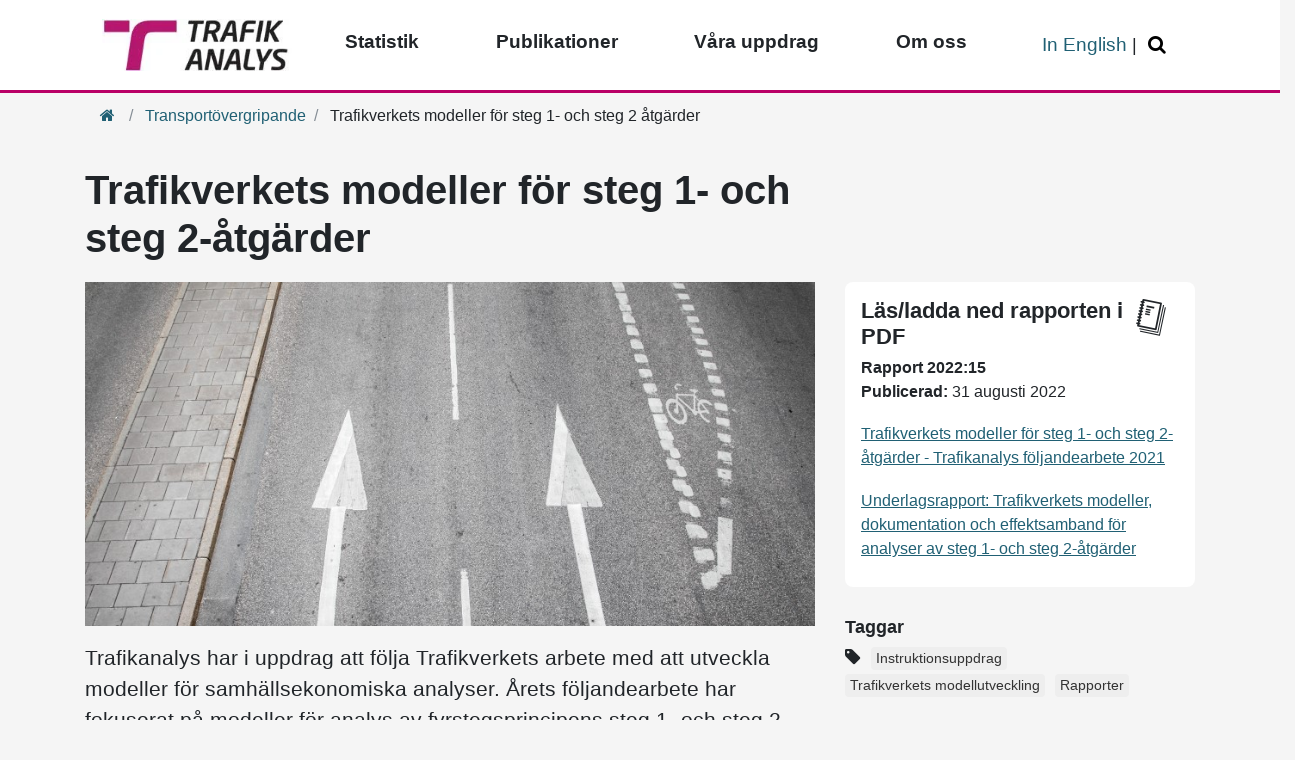

--- FILE ---
content_type: text/html; charset=utf-8
request_url: https://www.trafa.se/etiketter/transportovergripande/trafikverkets-modeller-for-steg-1--och-steg-2-atgarder---trafikanalys-foljandearbete-2021-13285/
body_size: 13535
content:

<!DOCTYPE html>
<html lang="sv" data-ng-app="kit" class="ng-app:kit" id="ng-app">
<head>
    <meta charset="utf-8">
    <meta http-equiv="X-UA-Compatible" content="IE=edge">
    <meta name="viewport" content="width=device-width, initial-scale=1.0">
    <meta name="format-detection" content="telephone=no">
    <!-- Fonts for IE 11-->


<link rel="canonical" href="/etiketter/transportovergripande/trafikverkets-modeller-for-steg-1--och-steg-2-atgarder---trafikanalys-foljandearbete-2021-13285/" />

    <!--[if lt IE 8]>
            <script>
                angular.bootstrap(document,['kit']);
            </script>
        <![endif]-->
            <title>Trafikverkets modeller f&#246;r steg 1- och steg 2-&#229;tg&#228;rder </title>
        <meta name="pageid" content="13285" />


            <meta name="description" content="Trafikanalys har i uppdrag att f&amp;ouml;lja Trafikverkets arbete med att utveckla modeller f&amp;ouml;r samh&amp;auml;llsekonomiska analyser. &amp;Aring;rets f&amp;ouml;ljandearbete har fokuserat ..." />
            <script type="application/ld+json">
                
                {
                    "@context": "https://schema.org",
                    "@type": "Article",
                    "name": "Trafikverkets modeller för steg 1- och steg 2-åtgärder ",
                    "keywords" : "Instruktionsuppdrag,Trafikverkets modellutveckling,Rapporter",
                    "additionalType" : "ArticlePage",
                    "subjectOf" : "Officiell publikation",
                    "genre" : "Trafikslagsövergripande",
                    "image" : "https://www.trafa.se/globalassets/bilder/vag/vagmarkeringar-fotomichaelerhardssonmostphotos.jpg"
                }
            </script>

    <!-- favicon -->
    <link rel="apple-touch-icon" sizes="57x57" href="/static/device-icons/apple-touch-icon-57x57.png">
    <link rel="apple-touch-icon" sizes="60x60" href="/static/device-icons/apple-touch-icon-60x60.png">
    <link rel="apple-touch-icon" sizes="72x72" href="/static/device-icons/apple-touch-icon-72x72.png">
    <link rel="apple-touch-icon" sizes="76x76" href="/static/device-icons/apple-touch-icon-76x76.png">
    <link rel="apple-touch-icon" sizes="114x114" href="/static/device-icons/apple-touch-icon-114x114.png">
    <link rel="apple-touch-icon" sizes="120x120" href="/static/device-icons/apple-touch-icon-120x120.png">
    <link rel="apple-touch-icon" sizes="144x144" href="/static/device-icons/apple-touch-icon-144x144.png">
    <link rel="apple-touch-icon" sizes="152x152" href="/static/device-icons/apple-touch-icon-152x152.png">
    <link rel="apple-touch-icon" sizes="180x180" href="/static/device-icons/apple-touch-icon-180x180.png">
    <link rel="icon" type="image/png" href="/static/device-icons/favicon-32x32.png" sizes="32x32">
    <link rel="icon" type="image/png" href="/static/device-icons/favicon-194x194.png" sizes="194x194">
    <link rel="icon" type="image/png" href="/static/device-icons/favicon-96x96.png" sizes="96x96">
    <link rel="icon" type="image/png" href="/static/device-icons/android-chrome-192x192.png" sizes="192x192">
    <link rel="icon" type="image/png" href="/static/device-icons/favicon-16x16.png" sizes="16x16">
    <link rel="icon" href="/favicon.ico" />
    <link rel="manifest" href="/manifest.webmanifest" crossorigin="use-credentials">
    <meta name="msapplication-TileColor" content="#ffffff">
    <meta name="msapplication-TileImage" content="/static/device-icons/mstile-144x144.png">
    <meta name="theme-color" content="#b70469">
    

<meta property="rek:pubdate" content="2022-08-31 13:00:43" />
<meta property="rek:enddate" content="2026-08-31 13:00:43" />

    <script>
        function rekPredictionDone() {

            //set clickable panel with js to enable click with no js
            $('.rekai-newsarticle-article').addClass('overlay-js');

            //clickable panel, apply css class "overlay"
            $('.rekai-newsarticle-article').on('click', function (e) {
                window.location = $(this).find('a:first').attr("href");
            });
        }
    </script>
   <script src="https://static.rekai.se/addon/rekai_autocomplete.min.js"></script>


<link href="/static/css/bundles?v=FpMsdmovZbkbuG4jnssD_7BUMlGWjFHjAm3mFHZxVi41" rel="stylesheet"/>
    
    <style>
        #search-btn-noscript {
            display: none;
        }
    </style>

    <noscript>
        <style>
            #search-btn {
                display: none;
            }

            #search-btn-noscript {
                display: inline-block;
                color: #333333;
                padding: 1px 6px;
            }
        </style>
    </noscript>
    <!-- App CSS -->
    
    
    <!-- Font Awesome CSS -->
    
    <!-- HTML5 shim and Respond.js for IE8 support of HTML5 elements and media queries -->
    <!--[if lt IE 9]>
        <script src="https://oss.maxcdn.com/html5shiv/3.7.2/html5shiv.min.js"></script>
        <script src="https://oss.maxcdn.com/respond/1.4.2/respond.min.js"></script>
    <![endif]-->

    

    


        <link rel="alternate" type="application/rss+xml" title="RSS" href="https://www.trafa.se/publikationer/alla-artiklar/rss">
<script type="text/javascript">var appInsights=window.appInsights||function(config){function t(config){i[config]=function(){var t=arguments;i.queue.push(function(){i[config].apply(i,t)})}}var i={config:config},u=document,e=window,o="script",s="AuthenticatedUserContext",h="start",c="stop",l="Track",a=l+"Event",v=l+"Page",r,f;setTimeout(function(){var t=u.createElement(o);t.src=config.url||"https://js.monitor.azure.com/scripts/a/ai.0.js";u.getElementsByTagName(o)[0].parentNode.appendChild(t)});try{i.cookie=u.cookie}catch(y){}for(i.queue=[],r=["Event","Exception","Metric","PageView","Trace","Dependency"];r.length;)t("track"+r.pop());return t("set"+s),t("clear"+s),t(h+a),t(c+a),t(h+v),t(c+v),t("flush"),config.disableExceptionTracking||(r="onerror",t("_"+r),f=e[r],e[r]=function(config,t,u,e,o){var s=f&&f(config,t,u,e,o);return s!==!0&&i["_"+r](config,t,u,e,o),s}),i}({instrumentationKey:"25182f0d-3007-46f1-a096-b43157e9baf4",sdkExtension:"a"});window.appInsights=appInsights;appInsights.queue&&appInsights.queue.length===0&&appInsights.trackPageView();</script></head>
<body  class="js-disabled articlepage">

    
    <script>
        window.dataLayer = window.dataLayer || [];

        window.dataLayer.push({
            'PageType': 'ArticlePage',
            'PageCategory': 'Trafikslagsövergripande',
            'PagePublishDate': '2022-08-31T13:00:43.0000000+02:00',
            'PageUpdateDate': '2022-08-31T13:00:43.0000000+02:00'
        });
    </script>

    <!-- Google Tag Manager -->
    <noscript>
        <iframe title="tagmanager" src="//www.googletagmanager.com/ns.html?id=GTM-5TR2VH"
                height="0" width="0" style="display:none;visibility:hidden"></iframe>
    </noscript>
    <script>
        (function (w, d, s, l, i) {
            w[l] = w[l] || []; w[l].push({
                'gtm.start':
                    new Date().getTime(), event: 'gtm.js'
            }); var f = d.getElementsByTagName(s)[0],
                j = d.createElement(s), dl = l != 'dataLayer' ? '&l=' + l : ''; j.async = true; j.src =
                    '//www.googletagmanager.com/gtm.js?id=' + i + dl; f.parentNode.insertBefore(j, f);
        })(window, document, 'script', 'dataLayer', 'GTM-5TR2VH');
    </script>
    <!-- End Google Tag Manager -->
    <!-- keyboard navigation -->
    <nav id="keyboard-nav-menu" aria-label="Navigering tangentbord" class="skip-link-container">
        <a href="#main" class="skip-link" accesskey="s">Hoppa &#246;ver navigering och g&#229; direkt till inneh&#229;ll</a>
        
    </nav>
    <!-- End keyboard navigation -->
    
        <div class="row d-block row-offcanvas row-offcanvas-left">


<div class="mega-menu-wrapper">
    <nav class="mega-menu" aria-label="Huvudmeny">

        <div class="mobile-toggle-menu">
            <button class="btn-mobile toggle-main" type="button" data-toggle="collapse" data-target=".menu-main" aria-controls="menu-main" aria-expanded="false" aria-label="Växla navigering"><span class="fa fa-bars" aria-hidden="true"></span></button>
                <div class="mobile-logo" style="">
                    <a href="/">
                        <img src="/contentassets/6576c1b6e3ab4952aae9ab97c3d07735/trafikanalys.jpg" alt="Trafikanalys - tillbaka till start">
                    </a>
                </div>

                <button class="btn-mobile toggle-search" type="button" data-toggle="collapse" data-target=".search-bar" aria-controls="search_bar" aria-expanded="false" aria-label="Öppna/Stäng Sök"><span class="fa fa-search" aria-hidden="true"></span></button>

        </div>
        <div class="container">
            <div class="collapse search-bar" id="search_bar">
            </div>
        </div>


        <ul class="collapse menu-main" id="menu-main" aria-label="Huvudmeny">
                <li class="main-logo">
                    <a href="/">
                        <img src="/contentassets/6576c1b6e3ab4952aae9ab97c3d07735/trafikanalys.jpg" alt="Trafikanalys - tillbaka till start">
                    </a>
                </li>

            <li  class="has-children">


                <a aria-label="Toppmeny - Statistik" class="menu-toggle has-children" data-tab="sub-8391" href="/sidor/statistikportalen/">Statistik</a>

                    <a href="#" class="toggle-sub"><span class="fa fa-plus" aria-hidden="true"></span><span class="sr-only">&#214;ppna/St&#228;ng undermeny</span></a>
                    <div id="sub-8391" class="menu-sub">
                        <a class="btn btn-more menuBlock-link" href="/sidor/statistikportalen/">G&#246;r ditt eget statistikurval</a>
                        <div class="close-sub"><a href="#"><span class="fa fa-times"></span><span class="sr-only">St&#228;ng undermeny</span></a></div>
                                <ul class="menu-ul">
                <li  class="test2 has-children">
                    <div class="menu-sub-2">




                        <a aria-label="Gruppering - Vägtrafik" class="" href="/vagtrafik/">V&#228;gtrafik</a>


                            <a href="#" class="toggle-sub">
                                <span class="fa fa-chevron-down" aria-hidden="true"></span>
                                <span class="sr-only">&#214;ppna/St&#228;ng undermeny</span>
                            </a>
                                <ul>
            <li class="menu-sub-2-item">                
                <a aria-label="Sida - Fordon på väg" class="" href="/vagtrafik/fordon/">Fordon p&#229; v&#228;g</a>
            </li>
            <li class="menu-sub-2-item">                
                <a aria-label="Sida - Lastbilstrafik" class="" href="/vagtrafik/lastbilstrafik/">Lastbilstrafik</a>
            </li>
            <li class="menu-sub-2-item">                
                <a aria-label="Sida - Utländska lastbilstransporter i Sverige" class="" href="/vagtrafik/utlandska-lastbilar/">Utl&#228;ndska lastbilstransporter i Sverige</a>
            </li>
            <li class="menu-sub-2-item">                
                <a aria-label="Sida - Vägtrafikskador" class="" href="/vagtrafik/vagtrafikskador/">V&#228;gtrafikskador</a>
            </li>
            <li class="menu-sub-2-item">                
                <a aria-label="Sida - Vägtrafikskadade i sjukvården" class="" href="/vagtrafik/vagtrafikskadade-inom-sjukvarden/">V&#228;gtrafikskadade i sjukv&#229;rden</a>
            </li>
            <li class="menu-sub-2-item">                
                <a aria-label="Sida - Trafikarbete på svenska vägar" class="" href="/vagtrafik/trafikarbete/">Trafikarbete p&#229; svenska v&#228;gar</a>
            </li>
            <li class="menu-sub-2-item">                
                <a aria-label="Sida - Körsträckor" class="" href="/vagtrafik/korstrackor/">K&#246;rstr&#228;ckor</a>
            </li>
            <li class="menu-sub-2-item">                
                <a aria-label="Sida - Lätta lastbilar" class="" href="/vagtrafik/latta-lastbilar/">L&#228;tta lastbilar</a>
            </li>
        </ul>


                    </div>
                </li>
                <li  class="test2 has-children">
                    <div class="menu-sub-2">




                        <a aria-label="Gruppering - Bantrafik" class="" href="/bantrafik/">Bantrafik</a>


                            <a href="#" class="toggle-sub">
                                <span class="fa fa-chevron-down" aria-hidden="true"></span>
                                <span class="sr-only">&#214;ppna/St&#228;ng undermeny</span>
                            </a>
                                <ul>
            <li class="menu-sub-2-item">                
                <a aria-label="Sida - Bantrafik" class="" href="/bantrafik/bantrafik/">Bantrafik</a>
            </li>
            <li class="menu-sub-2-item">                
                <a aria-label="Sida - Järnvägstransporter" class="" href="/bantrafik/jarnvagstransporter/">J&#228;rnv&#228;gstransporter</a>
            </li>
            <li class="menu-sub-2-item">                
                <a aria-label="Sida - Bantrafikskador" class="" href="/bantrafik/bantrafikskador/">Bantrafikskador</a>
            </li>
            <li class="menu-sub-2-item">                
                <a aria-label="Sida - Punktlighet på järnväg" class="" href="/bantrafik/punktlighet-pa-jarnvag/">Punktlighet p&#229; j&#228;rnv&#228;g</a>
            </li>
        </ul>


                    </div>
                </li>
                <li  class="test2 has-children">
                    <div class="menu-sub-2">




                        <a aria-label="Gruppering - Kollektivtrafik" class="" href="/kollektivtrafik/">Kollektivtrafik</a>


                            <a href="#" class="toggle-sub">
                                <span class="fa fa-chevron-down" aria-hidden="true"></span>
                                <span class="sr-only">&#214;ppna/St&#228;ng undermeny</span>
                            </a>
                                <ul>
            <li class="menu-sub-2-item">                
                <a aria-label="Sida - Regional linjetrafik" class="" href="/kollektivtrafik/kollektivtrafik/">Regional linjetrafik</a>
            </li>
            <li class="menu-sub-2-item">                
                <a aria-label="Sida - Linjetrafik på väg" class="" href="/kollektivtrafik/linjetrafik-pa-vag/">Linjetrafik p&#229; v&#228;g</a>
            </li>
            <li class="menu-sub-2-item">                
                <a aria-label="Sida - Linjetrafik på vatten" class="" href="/kollektivtrafik/linjetrafik-pa-vatten/">Linjetrafik p&#229; vatten</a>
            </li>
            <li class="menu-sub-2-item">                
                <a aria-label="Sida - Färdtjänst" class="" href="/kollektivtrafik/fardtjanst/">F&#228;rdtj&#228;nst</a>
            </li>
        </ul>


                    </div>
                </li>
                <li  class="test2 has-children">
                    <div class="menu-sub-2">




                        <a aria-label="Gruppering - Transportmönster" class="" href="/transportmonster/">Transportm&#246;nster</a>


                            <a href="#" class="toggle-sub">
                                <span class="fa fa-chevron-down" aria-hidden="true"></span>
                                <span class="sr-only">&#214;ppna/St&#228;ng undermeny</span>
                            </a>
                                <ul>
            <li class="menu-sub-2-item">                
                <a aria-label="Sida - Resvanor" class="" href="/transportmonster/RVU-Sverige/">Resvanor</a>
            </li>
            <li class="menu-sub-2-item">                
                <a aria-label="Sida - Transportarbete" class="" href="/transportmonster/transportarbete/">Transportarbete</a>
            </li>
            <li class="menu-sub-2-item">                
                <a aria-label="Sida - Varuflöden" class="" href="/transportmonster/varufloden/">Varufl&#246;den</a>
            </li>
        </ul>


                    </div>
                </li>
                <li  class="test2 has-children">
                    <div class="menu-sub-2">




                        <a aria-label="Gruppering - Sjöfart" class="" href="/sjofart/">Sj&#246;fart</a>


                            <a href="#" class="toggle-sub">
                                <span class="fa fa-chevron-down" aria-hidden="true"></span>
                                <span class="sr-only">&#214;ppna/St&#228;ng undermeny</span>
                            </a>
                                <ul>
            <li class="menu-sub-2-item">                
                <a aria-label="Sida - Sjötrafik" class="" href="/sjofart/sjotrafik/">Sj&#246;trafik</a>
            </li>
            <li class="menu-sub-2-item">                
                <a aria-label="Sida - Fartyg" class="" href="/sjofart/fartyg/">Fartyg</a>
            </li>
        </ul>


                    </div>
                </li>
                <li  class="test2 has-children">
                    <div class="menu-sub-2">




                        <a aria-label="Gruppering - Brev- och paketdistribution" class="" href="/brev-och-paketdistribution/">Brev- och paketdistribution</a>


                            <a href="#" class="toggle-sub">
                                <span class="fa fa-chevron-down" aria-hidden="true"></span>
                                <span class="sr-only">&#214;ppna/St&#228;ng undermeny</span>
                            </a>
                                <ul>
            <li class="menu-sub-2-item">                
                <a aria-label="Sida - Postverksamhet" class="" href="/brev-och-paketdistribution/postverksamhet/">Postverksamhet</a>
            </li>
        </ul>


                    </div>
                </li>
                <li  class="test2 has-children">
                    <div class="menu-sub-2">




                        <a aria-label="Gruppering - Elektronisk kommunikation" class="" href="/elektronisk-kommunikation/">Elektronisk kommunikation</a>


                            <a href="#" class="toggle-sub">
                                <span class="fa fa-chevron-down" aria-hidden="true"></span>
                                <span class="sr-only">&#214;ppna/St&#228;ng undermeny</span>
                            </a>
                                <ul>
            <li class="menu-sub-2-item">                
                <a aria-label="Sida - Televerksamhet" class="" href="/elektronisk-kommunikation/televerksamhet/">Televerksamhet</a>
            </li>
        </ul>


                    </div>
                </li>
                <li  class="test2 has-children">
                    <div class="menu-sub-2">




                        <a aria-label="Gruppering - Luftfart" class="" href="/luftfart2/">Luftfart</a>


                            <a href="#" class="toggle-sub">
                                <span class="fa fa-chevron-down" aria-hidden="true"></span>
                                <span class="sr-only">&#214;ppna/St&#228;ng undermeny</span>
                            </a>
                                <ul>
            <li class="menu-sub-2-item">                
                <a aria-label="Sida - Luftfart" class="" href="/luftfart2/luftfart/">Luftfart</a>
            </li>
        </ul>


                    </div>
                </li>
                <li  class="test2 has-children">
                    <div class="menu-sub-2">




                        <a aria-label="Gruppering - Övrig statistik" class="" href="/ovrig/">&#214;vrig statistik</a>


                            <a href="#" class="toggle-sub">
                                <span class="fa fa-chevron-down" aria-hidden="true"></span>
                                <span class="sr-only">&#214;ppna/St&#228;ng undermeny</span>
                            </a>
                                <ul>
            <li class="menu-sub-2-item">                
                <a aria-label="Sida - Transportbranschens ekonomi" class="" href="/ovrig/transportbranschens-ekonomi/">Transportbranschens ekonomi</a>
            </li>
            <li class="menu-sub-2-item">                
                <a aria-label="Sida - Sjöfartsföretag" class="" href="/ovrig/sjofartsforetag/">Sj&#246;fartsf&#246;retag</a>
            </li>
        </ul>


                    </div>
                </li>
                <li  class="test2 has-children">
                    <div class="menu-sub-2">




                        <a aria-label="Gruppering - Om vår statistik" class="" href="/sidor/statistik/">Om v&#229;r statistik</a>


                            <a href="#" class="toggle-sub">
                                <span class="fa fa-chevron-down" aria-hidden="true"></span>
                                <span class="sr-only">&#214;ppna/St&#228;ng undermeny</span>
                            </a>
                                <ul>
            <li class="menu-sub-2-item">                
                <a aria-label="Sida - Aktuella insamlingar av statistik" class="" href="/sidor/statistik/aktuella-insamlingar-av-statistik/">Aktuella insamlingar av statistik</a>
            </li>
        </ul>


                    </div>
                </li>
        </ul>

                    </div>
            </li>
            <li  class="has-children">


                <a aria-label="Toppmeny - Publikationer" class="menu-toggle has-children" data-tab="sub-4819" href="/publikationer/">Publikationer</a>

                    <a href="#" class="toggle-sub"><span class="fa fa-plus" aria-hidden="true"></span><span class="sr-only">&#214;ppna/St&#228;ng undermeny</span></a>
                    <div id="sub-4819" class="menu-sub">
                        <a class="btn btn-more menuBlock-link" href="/publikationer/">S&#246;k bland v&#229;ra publikationer</a>
                        <div class="close-sub"><a href="#"><span class="fa fa-times"></span><span class="sr-only">St&#228;ng undermeny</span></a></div>
                                <ul class="menu-ul">
                <li >
                    <div class="menu-sub-2">




                        <a aria-label="Gruppering - Rapporter" class="" href="/etiketter/rapport/">Rapporter</a>


                        

                    </div>
                </li>
                <li >
                    <div class="menu-sub-2">




                        <a aria-label="Gruppering - PM" class="" href="/etiketter/pm/">PM</a>


                        

                    </div>
                </li>
                <li  class="test2 has-children">
                    <div class="menu-sub-2">




                        <a aria-label="Gruppering - Analyser" class="" href="/publikationer/analyser-och-utredningar/">Analyser</a>


                            <a href="#" class="toggle-sub">
                                <span class="fa fa-chevron-down" aria-hidden="true"></span>
                                <span class="sr-only">&#214;ppna/St&#228;ng undermeny</span>
                            </a>
                                <ul>
            <li class="menu-sub-2-item">                
                <a aria-label="Sida - Nulägesanalys" class="" href="/publikationer/analyser-och-utredningar/nulagesanalys/">Nul&#228;gesanalys</a>
            </li>
            <li class="menu-sub-2-item">                
                <a aria-label="Sida - Styrmedelsanalys" class="" href="/publikationer/analyser-och-utredningar/styrmedelsanalys/">Styrmedelsanalys</a>
            </li>
            <li class="menu-sub-2-item">                
                <a aria-label="Sida - Utvärderingar" class="" href="/publikationer/analyser-och-utredningar/utvarderingar/">Utv&#228;rderingar</a>
            </li>
            <li class="menu-sub-2-item">                
                <a aria-label="Sida - Omvärldsanalys" class="" href="/publikationer/analyser-och-utredningar/omvarldsanalys/">Omv&#228;rldsanalys</a>
            </li>
        </ul>


                    </div>
                </li>
                <li >
                    <div class="menu-sub-2">




                        <a aria-label="Gruppering - Remissvar" class="" href="/etiketter/remissvar/">Remissvar</a>


                        

                    </div>
                </li>
                <li >
                    <div class="menu-sub-2">




                        <a aria-label="Gruppering - Konsultrapporter" class="" href="/etiketter/konsultrapport/">Konsultrapporter</a>


                        

                    </div>
                </li>
                <li >
                    <div class="menu-sub-2">




                        <a aria-label="Gruppering - EU-nyheter" class="" href="/etiketter/eu-nyheter/">EU-nyheter</a>


                        

                    </div>
                </li>
                <li >
                    <div class="menu-sub-2">




                        <a aria-label="Gruppering - Alla artiklar" class="" href="/publikationer/alla-artiklar/">Alla artiklar</a>


                        

                    </div>
                </li>
        </ul>

                    </div>
            </li>
            <li  class="has-children">


                <a aria-label="Toppmeny - Våra uppdrag" class="menu-toggle has-children" data-tab="sub-7810" href="/uppdrag/">V&#229;ra uppdrag</a>

                    <a href="#" class="toggle-sub"><span class="fa fa-plus" aria-hidden="true"></span><span class="sr-only">&#214;ppna/St&#228;ng undermeny</span></a>
                    <div id="sub-7810" class="menu-sub">
                        <a class="btn btn-more menuBlock-link" href="/uppdrag/">V&#229;ra uppdrag</a>
                        <div class="close-sub"><a href="#"><span class="fa fa-times"></span><span class="sr-only">St&#228;ng undermeny</span></a></div>
                                <ul class="menu-ul">
                <li >
                    <div class="menu-sub-2">




                        <a aria-label="Gruppering - Pågående uppdrag" class="" href="/uppdrag/pagaende-uppdrag/">P&#229;g&#229;ende uppdrag</a>


                        

                    </div>
                </li>
                <li >
                    <div class="menu-sub-2">




                        <a aria-label="Gruppering - Avslutade uppdrag" class="" href="/uppdrag/avslutade-uppdrag/">Avslutade uppdrag</a>


                        

                    </div>
                </li>
                <li  class="test2 has-children">
                    <div class="menu-sub-2">




                        <a aria-label="Gruppering - Transportpolitiska målen" class="" href="/uppdrag/transportpolitiska-mal/">Transportpolitiska m&#229;len</a>


                            <a href="#" class="toggle-sub">
                                <span class="fa fa-chevron-down" aria-hidden="true"></span>
                                <span class="sr-only">&#214;ppna/St&#228;ng undermeny</span>
                            </a>
                                <ul>
            <li class="menu-sub-2-item">                
                <a aria-label="Sida - Måluppföljningens rapporter" class="" href="/uppdrag/transportpolitiska-mal/maluppfoljningens-rapporter/">M&#229;luppf&#246;ljningens rapporter</a>
            </li>
            <li class="menu-sub-2-item">                
                <a aria-label="Sida - Fördjupad måluppföljning" class="" href="/uppdrag/transportpolitiska-mal/fordjupad-maluppfoljning/">F&#246;rdjupad m&#229;luppf&#246;ljning</a>
            </li>
            <li class="menu-sub-2-item">                
                <a aria-label="Sida - Preciseringsöversynen" class="" href="/uppdrag/transportpolitiska-mal/preciseringsoversynen/">Preciserings&#246;versynen</a>
            </li>
        </ul>


                    </div>
                </li>
                <li >
                    <div class="menu-sub-2">




                        <a aria-label="Gruppering - Remissvar" class="" href="/etiketter/remissvar/">Remissvar</a>


                        

                    </div>
                </li>
                <li >
                    <div class="menu-sub-2">




                        <a aria-label="Gruppering - Omvärldsbevakning" class="" href="/sidor/omvarldsbevakning/">Omv&#228;rldsbevakning</a>


                        

                    </div>
                </li>
        </ul>

                    </div>
            </li>
            <li  class="has-children">


                <a aria-label="Toppmeny - Om oss" class="menu-toggle has-children" data-tab="sub-3228" href="/om-oss/">Om oss</a>

                    <a href="#" class="toggle-sub"><span class="fa fa-plus" aria-hidden="true"></span><span class="sr-only">&#214;ppna/St&#228;ng undermeny</span></a>
                    <div id="sub-3228" class="menu-sub">
                        <a class="btn btn-more menuBlock-link" href="/om-oss/">Om v&#229;r verksamhet</a>
                        <div class="close-sub"><a href="#"><span class="fa fa-times"></span><span class="sr-only">St&#228;ng undermeny</span></a></div>
                                <ul class="menu-ul">
                <li  class="test2 has-children">
                    <div class="menu-sub-2">




                        <a aria-label="Gruppering - Kontakta oss" class="" href="/om-oss/kontakta-oss/">Kontakta oss</a>


                            <a href="#" class="toggle-sub">
                                <span class="fa fa-chevron-down" aria-hidden="true"></span>
                                <span class="sr-only">&#214;ppna/St&#228;ng undermeny</span>
                            </a>
                                <ul>
            <li class="menu-sub-2-item">                
                <a aria-label="Sida - Aktuella upphandlingar" class="" href="/om-oss/kontakta-oss/aktuella-upphandlingar/">Aktuella upphandlingar</a>
            </li>
            <li class="menu-sub-2-item">                
                <a aria-label="Sida - Praktik och examensarbeten" class="" href="/om-oss/kontakta-oss/praktik-hos-oss/">Praktik och examensarbeten</a>
            </li>
            <li class="menu-sub-2-item">                
                <a aria-label="Sida - Fakturering/e-faktura" class="" href="/om-oss/kontakta-oss/e-fakturor/">Fakturering/e-faktura</a>
            </li>
        </ul>


                    </div>
                </li>
                <li >
                    <div class="menu-sub-2">




                        <a aria-label="Gruppering - Lediga jobb" class="" href="/om-oss/lediga-jobb/">Lediga jobb</a>


                        

                    </div>
                </li>
                <li >
                    <div class="menu-sub-2">




                        <a aria-label="Gruppering - Medarbetare berättar" class="" href="/sidor/medarbetare-berattar/">Medarbetare ber&#228;ttar</a>


                        

                    </div>
                </li>
                <li  class="test2 has-children">
                    <div class="menu-sub-2">




                        <a aria-label="Gruppering - Press" class="" href="/om-oss/press/">Press</a>


                            <a href="#" class="toggle-sub">
                                <span class="fa fa-chevron-down" aria-hidden="true"></span>
                                <span class="sr-only">&#214;ppna/St&#228;ng undermeny</span>
                            </a>
                                <ul>
            <li class="menu-sub-2-item">                
                <a aria-label="Sida - GD-blogg" class="" href="/om-oss/press/gd-blogg/">GD-blogg</a>
            </li>
            <li class="menu-sub-2-item">                
                <a aria-label="Sida - Kalender" class="" href="/sidor/kalendern/">Kalender</a>
            </li>
            <li class="menu-sub-2-item">                
                <a aria-label="Sida - Nyhetsbrev" class="" href="/om-oss/press/nyhetsbrev/">Nyhetsbrev</a>
            </li>
            <li class="menu-sub-2-item">                
                <a aria-label="Sida - Webbinarier" class="" href="/om-oss/press/webbinarier/">Webbinarier</a>
            </li>
        </ul>


                    </div>
                </li>
                <li  class="test2 has-children">
                    <div class="menu-sub-2">




                        <a aria-label="Gruppering - Vår organisation" class="" href="/om-oss/verksamheten/">V&#229;r organisation</a>


                            <a href="#" class="toggle-sub">
                                <span class="fa fa-chevron-down" aria-hidden="true"></span>
                                <span class="sr-only">&#214;ppna/St&#228;ng undermeny</span>
                            </a>
                                <ul>
            <li class="menu-sub-2-item">                
                <a aria-label="Sida - Vetenskapligt råd" class="" href="/om-oss/verksamheten/vetenskapligt-rad/">Vetenskapligt r&#229;d</a>
            </li>
            <li class="menu-sub-2-item">                
                <a aria-label="Sida - Användarråd" class="" href="/sidor/anvandarrad/">Anv&#228;ndarr&#229;d</a>
            </li>
            <li class="menu-sub-2-item">                
                <a aria-label="Sida - Årsredovisning" class="" href="/etiketter/arsredovisning/">&#197;rsredovisning</a>
            </li>
        </ul>


                    </div>
                </li>
        </ul>

                    </div>
            </li>




            <li class="mobile-only">
                <a href="/en/" class="menu-toggle" data-tab="sub-4">In English</a>
            </li>
            <li class="secondary-nav">

                    <a href="/en/">In English</a>

                    <span>|</span> <button class="search-btn" id="search-btn" type="button" data-toggle="collapse" data-target=".desktop-search" aria-controls="desktop_search" aria-expanded="false" aria-label="Öppna/Stäng Sök"><span class="fa fa-search" aria-hidden="true"></span></button>
                    <a aria-label="Gå till söksida" href="/sok/" class="search-btn" id="search-btn-noscript"><span class="fa fa-search"></span></a>




            </li>
        </ul>
        <div class="container" role="search" aria-label="Sökfält">
<div class="col-12 collapse desktop-search" id="desktop_search">
    <div id="search-field" class="form-group">
        <noscript>
            <form id="quick-search-form-nojs" class="search navbar-form navbar-left" action="/sok/" method="post" name="search">
                <div class="form-group left-inner-addon">
                    <label for="quicksearchinputnojs" class="sr-only">Snabbs&#246;k</label>
                    <input type="search" name="search" accesskey="5" id="quicksearchinputnojs" class="form-control search-field" autocomplete="off" />
                    <button type="submit" value="submit" form="quick-search-form-nojs" class="float-right search-button">
                        <span class="sr-only">S&#246;k</span>
                    </button>
                </div>
            </form>
        </noscript>
        <form id="quick-search-form" name="search" class="searchrekai navbar-form navbar-left hidden no-hidden-js" action="/sok/" method="get">
            <div class="form-group left-inner-addon">
                <label for="quicksearchinput" class="sr-only">Snabbs&#246;k</label>
                <input type="search" name="query" accesskey="4" id="quicksearchinput" class="form-control search-field rekai-ac" autocomplete="off">
                <button type="submit" value="submit" form="quick-search-form" class="float-right search-button">
                    <span class="sr-only">S&#246;k</span>
                </button>
            </div>
        </form>
    </div>
    <script>    
        /*Will also fire for searchpage RekAI autocomplete requests*/        
		window.addEventListener('load',
			function () {
				rekai_autocomplete('.rekai-ac')
					.on('rekai_autocomplete:selected', function (event, suggestion, dataset) {
						var btn = event.target.parentElement.parentElement.querySelectorAll('button[type=submit]')[0];
						btn.click();
					}); 
			}, false);
    </script>
</div>        </div>
    </nav>
</div>
<div class="black-box"></div>





            
            <div class="col-12">
                <div class="pink-ribbon"></div>

                    <div class="container">


<nav role="navigation" aria-label="Brödsmulor">
<ol class="breadcrumb">
<li class="breadcrumb-item"><a href=/><span class="fa fa-home"></span><span class="sr-only">Hem</span></a></li>
<li class="breadcrumb-item">
<a href="/etiketter/transportovergripande/">Transport&#246;vergripande</a>
</li>
<li class="breadcrumb-item active">
Trafikverkets modeller för steg 1- och steg 2 åtgärder
</li>
</ol>
</nav>


                    </div>
                <main id="main">
                    


<div class="container">
    <div class="row">
        <div class="col-lg-8">
                <h1><span></span>Trafikverkets modeller f&#246;r steg 1- och steg 2-&#229;tg&#228;rder </h1>
        </div>
        <div class="col-lg-4"></div>
        <div class="col-lg-8">
                    <img src="https://www.trafa.se/globalassets/bilder/vag/vagmarkeringar-fotomichaelerhardssonmostphotos.jpg" alt="&quot;&quot;" class="img-fluid mb-3">
                            <div class="preamble"><p>Trafikanalys har i uppdrag att f&ouml;lja Trafikverkets arbete med att utveckla modeller f&ouml;r samh&auml;llsekonomiska analyser. &Aring;rets f&ouml;ljandearbete har fokuserat p&aring; modeller f&ouml;r analys av fyrstegsprincipens steg 1- och steg 2-&aring;tg&auml;rder.</p></div>

            <div class="publication-box-mobile">



            <div class="publication-box">


                <div class="d-flex justify-content-between">
                    <div><h2 class="h3">L&#228;s/ladda ned rapporten i PDF</h2></div>
                    <div class="icon-div"><span class="icon-trafa-notebook"></span></div>
                </div>
                <div class="info">
                        <span class="publication-box_bold">Rapport 2022:15</span>
                                            <div class="d-flex align-items-center mb-2">
                                <span class="publication-box_bold mb-0">Publicerad:&nbsp;</span>
                            <span class="publication-date mb-0">31 augusti 2022</span>
                        </div>
                    <ul class="list-group">
                            <li class="list-group-item">
                                            <a title="&#214;ppnas i nytt f&#246;nster" target="_blank" href="https://www.trafa.se/globalassets/rapporter/2022/rapport-2022_15-trafikverkets-modeller-for-steg-1--och-steg-2-atgarder---trafikanalys-foljandearbete-2021.pdf">Trafikverkets modeller f&#246;r steg 1- och steg 2-&#229;tg&#228;rder - Trafikanalys f&#246;ljandearbete 2021</a>
                            </li>
                            <li class="list-group-item">
                                            <a title="&#214;ppnas i nytt f&#246;nster" target="_blank" href="https://www.trafa.se/globalassets/rapporter/underlagsrapporter/2022/trafikverkets-modeller-dokumentation-och-effektsamband-for-analyser-av-steg-1--och-steg-2-atgarder.pdf">Underlagsrapport: Trafikverkets modeller, dokumentation och effektsamband f&#246;r analyser av steg 1- och steg 2-&#229;tg&#228;rder</a>
                            </li>
                    </ul>


                </div>




            </div>
            </div>

            <div class="main-body">
                <p>Steg 1 och steg 2-&aring;tg&auml;rder handlar huvudsakligen om att p&aring;verka transportm&ouml;nster (steg 1) och optimera anv&auml;ndningen av befintlig infrastruktur (steg 2) f&ouml;r att begr&auml;nsa behov av st&ouml;rre investeringar i fysisk infrastruktur.</p>
<p>Trots att Trafikverket utvecklat flera speciellt anpassade modeller f&ouml;r steg 1- och steg 2-&aring;tg&auml;rder konstateras att Trafikverkets samh&auml;llsekonomiska modeller och effektsamband ger svagt modellst&ouml;d f&ouml;r steg 1-&aring;tg&auml;rder i &aring;tg&auml;rdsvalsprocessen. Situationen &auml;r b&auml;ttre f&ouml;r steg 2-&aring;tg&auml;rder med ett fokus p&aring; traditionella trafiktekniska &aring;tg&auml;rder. Det finns inget modellst&ouml;d f&ouml;r det vi kan kalla &rdquo;moderna&rdquo; &aring;tg&auml;rder som &rdquo;Mobility as a Service-tj&auml;nster&rdquo; (MaaS), autonoma bussar eller laddinfrastruktur. Mer &ouml;verraskande &auml;r att modellst&ouml;det f&ouml;r de frekventa cykel&aring;tg&auml;rder som diskuteras i &aring;tg&auml;rdsvalsstudierna &auml;r svagt eller obefintligt. Lokala logistik&aring;tg&auml;rder ges inget modellst&ouml;d. Av v&aring;ra analyserade 30 steg 1- och steg 2-&aring;tg&auml;rder kan Trafikverkets modeller analysera 4 eller 5.</p>
<p>Effektsamband ger ett grundl&auml;ggande underlag f&ouml;r att bed&ouml;ma vilka effekter skilda &aring;tg&auml;rder inom infrastruktursektorn f&aring;r och ger underlag f&ouml;r samh&auml;llsekonomiska modeller och analyser. I effektkatalog f&ouml;r steg 2-&aring;tg&auml;rder finns det tydliga effektsamband f&ouml;r vissa &aring;tg&auml;rder som har sin huvudsakliga grund i fordonen. F&ouml;r steg 1-&aring;tg&auml;rder saknas en konsistent presentation och god kvalitet p&aring; effektsambanden. Utifr&aring;n de presenterade effektsambanden f&ouml;r fr&auml;mst steg 1-&aring;tg&auml;rder finner vi det sv&aring;rt att kunna genomf&ouml;ra analys av effekter och samh&auml;llsekonomi.</p>
<p>V&aring;r analys ger underlag f&ouml;r en diskussion om vilken typ av planeringsprocess &aring;tg&auml;rdsvalsstudierna utg&ouml;r och f&ouml;r att analysera behovet av modellst&ouml;d till dagens process. Kan processen idag anses vara i linje med transportpolitikens m&aring;l d&aring; &aring;tg&auml;rdsbeslut i &aring;tg&auml;rdsvalssammanhang som regel saknar kvantitativ analys av effekter och samh&auml;llsekonomi? Kr&auml;vs &auml;ndringar i processen och i modellverktygen?</p>
            </div>

            

            <!-- Länklista -->
            <!-- artikelblock - relaterade artiklar -->        

<hr>
<section class="row related-article-list-container" aria-label="relaterade artiklar">
                <ul class="row">
                        <li class="col-lg-6 col-xl-4">
                            <div class="card card-info overlay">
                                <div class="h-100">
                                    <img src="/globalassets/bilder/tag-buss-och-tunnelbana/729601-railway.jpg" class="img-fluid" alt="">
                                </div>
                                <div class="card-body">
                                    <h3 class="card-title mb-3"><a href="/etiketter/transportovergripande/trafikverkets-arbete-med-samhallsekonomiska-analyser-2020-12304/">Trafikverkets arbete med modeller f&#246;r samh&#228;llsekonomiska analyser 2020</a></h3>

                                    <p>Trafikanalys har i uppdrag att f&#246;lja Trafikverkets arbete med att utveckla modeller f&#246;r samh&#228;llsekonomiska analyser. I den h&#228;r...</p>
                                </div>
                            </div>
                        </li>
                </ul>
</section>

        </div>
        <div class="col-lg-4 sidebar sidebar-article" role="complementary" aria-label="Kontakt och Dela">
            <div class="publication-box-desktop">



            <div class="publication-box">


                <div class="d-flex justify-content-between">
                    <div><h2 class="h3">L&#228;s/ladda ned rapporten i PDF</h2></div>
                    <div class="icon-div"><span class="icon-trafa-notebook"></span></div>
                </div>
                <div class="info">
                        <span class="publication-box_bold">Rapport 2022:15</span>
                                            <div class="d-flex align-items-center mb-2">
                                <span class="publication-box_bold mb-0">Publicerad:&nbsp;</span>
                            <span class="publication-date mb-0">31 augusti 2022</span>
                        </div>
                    <ul class="list-group">
                            <li class="list-group-item">
                                            <a title="&#214;ppnas i nytt f&#246;nster" target="_blank" href="https://www.trafa.se/globalassets/rapporter/2022/rapport-2022_15-trafikverkets-modeller-for-steg-1--och-steg-2-atgarder---trafikanalys-foljandearbete-2021.pdf">Trafikverkets modeller f&#246;r steg 1- och steg 2-&#229;tg&#228;rder - Trafikanalys f&#246;ljandearbete 2021</a>
                            </li>
                            <li class="list-group-item">
                                            <a title="&#214;ppnas i nytt f&#246;nster" target="_blank" href="https://www.trafa.se/globalassets/rapporter/underlagsrapporter/2022/trafikverkets-modeller-dokumentation-och-effektsamband-for-analyser-av-steg-1--och-steg-2-atgarder.pdf">Underlagsrapport: Trafikverkets modeller, dokumentation och effektsamband f&#246;r analyser av steg 1- och steg 2-&#229;tg&#228;rder</a>
                            </li>
                    </ul>


                </div>




            </div>
            </div>
            <!-- taggar -->

    <div class="row tags" >
        <div class="col-12">
                <h2 class="h4">Taggar</h2>
                <span class="fa fa-tag"></span>
                    <span class="badge badge-info">
                        <a aria-label="Etikett - Instruktionsuppdrag" href="/etiketter/instruktionsuppdrag/">Instruktionsuppdrag</a>
                    </span>
                    <span class="badge badge-info">
                        <a aria-label="Etikett - Trafikverkets modellutveckling" href="/etiketter/trafikverkets-modellutveckling/">Trafikverkets modellutveckling</a>
                    </span>
                    <span class="badge badge-info">
                        <a aria-label="Etikett - Rapporter" href="/etiketter/rapport/">Rapporter</a>
                    </span>
        </div>
    </div>



            <!-- kontaktkort -->



    <div class="row contacts" >
                    <div class="col-12">
                <h2 class="h4 mt-0">Kontakter</h2>
            </div>
                <div class="col-12">

                    <div class="media author">

                                <div class="media-left">
                                    <img class="media-object circular author-img" src="https://www.trafa.se/globalassets/bilder/personal/anna-ullstrom-rgb-200x200.jpg" alt="Anna Ullstr&#246;m">
                                </div>


                        <div class="media-body">
                            <h3 class="h4 media-heading"><a href="/kontakter/anna-ullstrom/">Anna Ullstr&#246;m</a></h3>
                                <span class="contact-info">
                                    <a href="callto:010-4144219">
                                        <span class="fa fa-phone-square"></span>010-414 42 19
                                    </a>
                                </span>

                                <span class="contact-info">
                                    <a href="mailto:anna.ullstrom@trafa.se" title="Skicka e-post till Anna Ullstr&#246;m"><span class="fa fa-envelope-square"></span>Skicka e-post till Anna</a>
                                </span>
                        </div>
                    </div>
                </div>
    </div>


            <!-- publiceringsdatum -->
            <h2 class="h4">Publicerad</h2>
            <div class="contentfooter">
                <span class="date">31 augusti 2022</span>
            </div>
            <!-- dela-knappar -->

    <div class="share-buttons">
        <h2 class="h4 mt-0">Dela/Skriv ut</h2>
        <div class="row @*share-us*@">           
            <div class="col-12">
                <div class="pull-left print-share">
                    <button type="button" class="btn btn-default btn-xs btn-round btn-print"><span class="fa fa-print"></span><span class="sr-only">Skriv ut</span></button>
                    <button id="buttonShare" type="button" data-toggle="modal" data-target="#shareModal" class="btn btn-default btn-xs btn-round btn-share"><span class="fa fa-share-alt"></span><span class="sr-only">Dela</span></button>

                </div>
            </div>
        </div>

        <!-- print/share -->
            <div id="shareModal" class="modal fade" tabindex="-1" role="dialog" aria-labelledby="shareModalTitle">
                <div class="modal-dialog">
                    <div class="modal-content">
                        <div class="modal-header">
                            <h3 id="shareModalTitle" class="modal-title modal-share-title">Dela denna sida</h3>
                            <button type="button" data-dismiss="modal" class="close"><span class="fa fa-close"></span><span class="sr-only">St&#228;ng</span></button>
                        </div>
                        <div class="modal-body share_modal">
                            <p>
                                <span class="fa fa-link"></span>
                                https://www.trafa.se/etiketter/transportovergripande/trafikverkets-modeller-for-steg-1--och-steg-2-atgarder---trafikanalys-foljandearbete-2021-13285/
                            </p>                            
                            <a href="https://www.linkedin.com/cws/share?url=https%3a%2f%2fwww.trafa.se%2fetiketter%2ftransportovergripande%2ftrafikverkets-modeller-for-steg-1--och-steg-2-atgarder---trafikanalys-foljandearbete-2021-13285%2f" class="social-share social-in" id="shareLinkedin" target="_blank" title="Dela på Linkedin">
                                <svg xmlns:xlink="http://www.w3.org/1999/xlink" viewBox="-5 -5 156.5 156.5" version="1.1" y="116" x="0px" enable-background="new 0 0 146.5 146.5">
                                    <circle cy="73.2" cx="73.2" r="73.2"></circle>
                                    <g>
                                        <path d="m40.5 61.1h14.4v46.1h-14.4v-46.1zm7.2-22.9c4.6 0 8.3 3.7 8.3 8.3s-3.7 8.3-8.3 8.3-8.3-3.7-8.3-8.3 3.7-8.3 8.3-8.3"></path>
                                        <path d="m63.9 61.1h13.7v6.3h0.2c1.9-3.6 6.6-7.5 13.6-7.5 14.5 0 17.2 9.6 17.2 22v25.3h-14.4v-22.4c0-5.3-0.1-12.2-7.5-12.2-7.5 0-8.6 5.8-8.6 11.8v22.8h-14.2v-46.1z"></path>
                                    </g>
                                </svg>
                                <span class="sr-only">
                                    Dela på Linkedin
                                </span>
                            </a>
                            <a href="http://www.facebook.com/sharer.php?u=https%3a%2f%2fwww.trafa.se%2fetiketter%2ftransportovergripande%2ftrafikverkets-modeller-for-steg-1--och-steg-2-atgarder---trafikanalys-foljandearbete-2021-13285%2f" class="social-share social-fb" id="shareFacebook" target="_blank" title="Dela på Facebook">
                                <svg xmlns:xlink="http://www.w3.org/1999/xlink" id="share-facebook-01" xml:space="preserve" viewBox="-5 -5 156.5 156.5" version="1.1" y="0" x="0px" enable-background="new 0 0 146.5 146.5">
                                <circle cy="73.2" cx="73.2" r="73.2"></circle>
                                <g>
                                <path id="share-facebook-01-f_19_" d="m78.2 112.3v-36.9h12.4l1.9-14.4h-14.3v-9.2c0-4.2 1.2-7 7.1-7h7.6v-12.9c-1.3-0.2-5.8-0.6-11.1-0.6-11 0-18.5 6.7-18.5 19v10.7h-12.4v14.4h12.4v36.9h14.9z"></path>
                                </g>
                            </svg>
                                <span class="sr-only">
                                    Dela på Facebook
                                </span>
                            </a>
                            <a href="https://x.com/intent/tweet?text=Trafikverkets+modeller+f%c3%b6r+steg+1-+och+steg+2+%c3%a5tg%c3%a4rder+-+https%3a%2f%2fwww.trafa.se%2fetiketter%2ftransportovergripande%2ftrafikverkets-modeller-for-steg-1--och-steg-2-atgarder---trafikanalys-foljandearbete-2021-13285%2f" class="social-share social-tw" id="shareTwitter" target="_blank" title="Dela på X">
                                <svg fill="#DC7633" xmlns="http://www.w3.org/2000/svg" xmlns:xlink="http://www.w3.org/1999/xlink" width="200"
                                     zoomAndPan="magnify" viewBox="0 0 375 374.9999" height="200" preserveAspectRatio="xMidYMid meet" version="1.0">
                                    <defs>
                                        <path d="M 7.09375 7.09375 L 367.84375 7.09375 L 367.84375 367.84375 L 7.09375 367.84375 Z M 7.09375 7.09375 "
                                              fill="#000000"></path>
                                    </defs>
                                    <g>
                                        <path d="M 187.46875 7.09375 C 87.851562 7.09375 7.09375 87.851562 7.09375 187.46875 C 7.09375 287.085938 87.851562 367.84375 187.46875 367.84375 C 287.085938 367.84375 367.84375 287.085938 367.84375 187.46875 C 367.84375 87.851562 287.085938 7.09375 187.46875 7.09375 "
                                              fill-opacity="1" fill-rule="nonzero" fill="#000000"></path>
                                    </g>
                                    <g transform="translate(85, 75)">
                                        <svg xmlns="http://www.w3.org/2000/svg" viewBox="0 0 24 24" version="1.1"
                                             height="215" width="215">
                                            <path d="M18.244 2.25h3.308l-7.227 8.26 8.502 11.24H16.17l-5.214-6.817L4.99 21.75H1.68l7.73-8.835L1.254 2.25H8.08l4.713 6.231zm-1.161 17.52h1.833L7.084 4.126H5.117z"
                                                  fill="#ffffff"></path>
                                        </svg>
                                    </g>
                                </svg>
                                <span class="sr-only">
                                    Dela på X
                                </span>
                            </a>
                        </div>
                    </div>
                </div>
            </div>

    </div>

            </div>

        </div>
</div>
                </main>
            </div>
            <footer class="footer" aria-label="Sidfot">
<div class="footer-content">
    <div class="container">
        <div class="row">
            <div class="col-md-3">
                <h2 class="h4">Om Trafikanalys</h2>
                    <ul class="list-group">
                            <li class="list-group-item"><a href="/om-oss/">Om oss</a> </li>
                            <li class="list-group-item"><a href="/om-oss/kontakta-oss/">Kontakta oss</a> </li>
                            <li class="list-group-item"><a href="/om-oss/lediga-jobb/">Lediga jobb</a> </li>
                            <li class="list-group-item"><a href="/om-oss/kontakta-oss/aktuella-upphandlingar/">Aktuella upphandlingar</a> </li>
                    </ul>
            </div>
            <div class="col-md-3">
                <h2 class="h4">V&#229;ra uppdrag </h2>
                    <ul class="list-group">
                            <li class="list-group-item"><a href="/uppdrag/transportpolitiska-mal/">Transportpolitiska m&#229;len</a> </li>
                            <li class="list-group-item"><a href="/etiketter/prognoser-for-fordonsflottan/">Prognoser f&#246;r v&#228;gfordonsflottan</a> </li>
                            <li class="list-group-item"><a href="/etiketter/sjofart/">Allt inom sj&#246;fart</a> </li>
                            <li class="list-group-item"><a href="/etiketter/transportekonomi/">Transportsektorns kostnader</a> </li>
                    </ul>
            </div>
            <div class="col-md-3">
                <h2 class="h4">Nyheter och artiklar</h2>
                    <ul class="list-group">
                            <li class="list-group-item"><a href="/om-oss/press/nyhetsbrev/">Nyhetsbrev</a> </li>
                            <li class="list-group-item"><a href="/om-oss/press/">Press</a> </li>
                            <li class="list-group-item"><a href="/sidor/aktuella-artiklar-om-fordon/">Aktuella artiklar om fordon</a> </li>
                            <li class="list-group-item"><a href="/om-oss/press/gd-blogg/">GD-blogg</a> </li>
                    </ul>
            </div>

            <div class="col-md-3">
                    <h2 class="h4">Mer fr&#229;n Trafikanalys</h2>
                                    <ul class="list-group">
                            <li class="list-group-item"><a href="/etiketter/remissvar/">Remissvar</a> </li>
                            <li class="list-group-item"><a href="/sidor/kalendern/">Kalender</a> </li>
                            <li class="list-group-item"><a href="/om-oss/kontakta-oss/praktik-hos-oss/">Praktik och examensarbeten</a> </li>
                            <li class="list-group-item"><a href="/om-oss/om-webbplatsen/">Webbplatsen och anv&#228;ndarvillkor</a> </li>
                    </ul>
            </div>

        </div>
    </div>
</div>
<div class="footer-contact">
    <div class="container">
        <div class="row">
            <div class="col-md-3">
                <img src="/contentassets/6576c1b6e3ab4952aae9ab97c3d07735/trafikanalys_rgb_svart.png" alt="Logotyp trafikanalys">
            </div>
            <div class="col-md-3">
                <p>Trafikanalys<br />Rosenlundsgatan 54<br />118 63 Stockholm</p>
            </div>
            <div class="col-md-3">
                <p>Tel: <a href="tel:0104144200">+46 (0)10-414 42 00</a>&nbsp;<br />E-post: <a style="text-decoration: underline;" href="mailto:trafikanalys@trafa.se">trafikanalys@trafa.se</a><br /><a style="text-decoration: underline;" href="/om-oss/om-webbplatsen/tillganglighetsredogorelse/">Tillg&auml;nglighetsredog&ouml;relse</a></p>
            </div>
        </div>
    </div>
</div>
                <script type="text/javascript" src="https://dl.episerver.net/13.6.1/epi-util/find.js"></script>
<script type="text/javascript">
if(FindApi){var api = new FindApi();api.setApplicationUrl('/');api.setServiceApiBaseUrl('/find_v2/');api.processEventFromCurrentUri();api.bindWindowEvents();api.bindAClickEvent();api.sendBufferedEvents();}
</script>

            </footer>
            
        </div>


    <!-- modal newsletter -->
    <!-- cookie bar -->
    

        <!-- Bootstrap core JavaScript
        ================================================== -->
        <!-- Placed at the end of the document so the pages load faster -->
<script src="/static/js/bundles?v=wgDAGAA7_sF1cqJNKyjzA36kS9jQXsCo_399LRT4KVI1"></script>
<script src="/angularlocale_sv?v=Q5sDZyg_Yk7U6skb34DbZvjQn3Nxnpg1w0z8OzAxqC01"></script>


</body>
</html>

